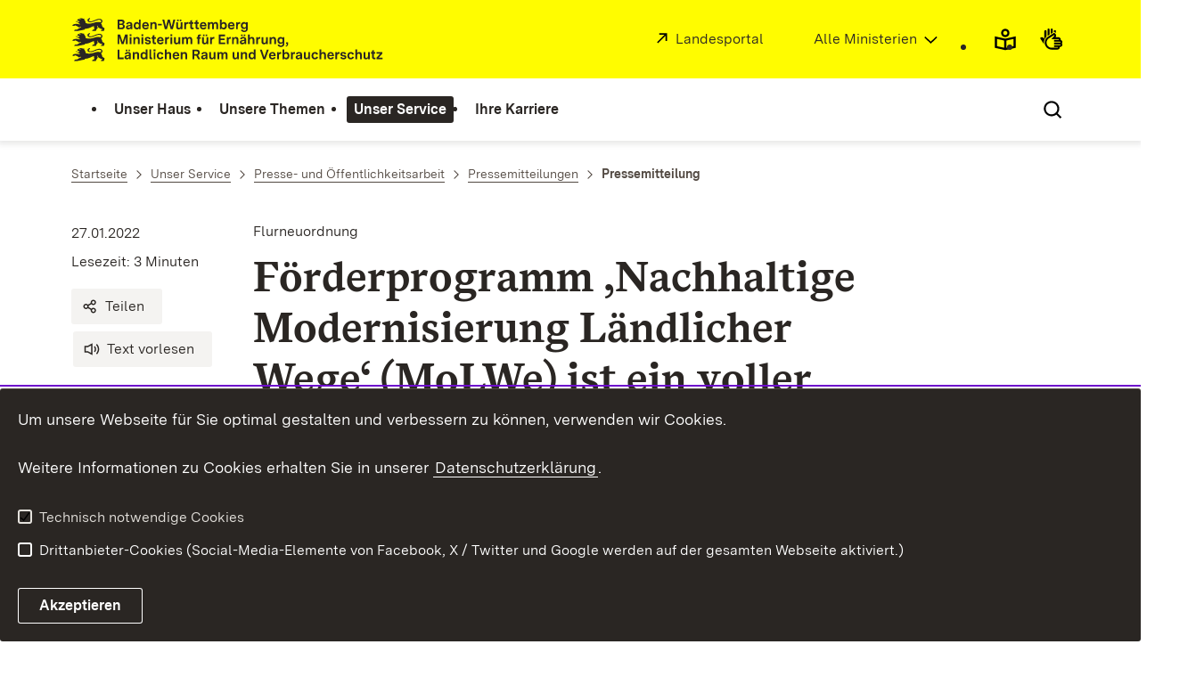

--- FILE ---
content_type: image/svg+xml
request_url: https://assets.baden-wuerttemberg.de/2024/current/media/images/logos/logo-m-mlr_de.svg
body_size: 62081
content:
<?xml version="1.0" encoding="UTF-8"?>
<svg width="296px" height="42px" viewBox="0 0 296 42" version="1.1" xmlns="http://www.w3.org/2000/svg" xmlns:xlink="http://www.w3.org/1999/xlink">
    <title>logo-m-mlr_de</title>
    <g id="logo-m-mlr_de" stroke="none" stroke-width="1" fill="none" fill-rule="evenodd">
        <g id="BaWue_Logo_rgb_pos" transform="translate(1.000000, 1.000000)" fill="#2A2623" fill-rule="nonzero">
            <path d="M27.0176576,33.2348147 C27.8558317,33.0140603 28.468998,32.1460309 28.4003755,31.157973 C28.314638,29.9330785 27.154943,28.6374754 24.4045561,29.1807837 C23.4035961,29.378934 22.5841169,29.6702149 21.7977741,29.9910066 C20.9723603,30.3277184 20.1835465,30.6969185 19.2597158,31.0250828 C18.3083997,31.3630301 17.5099853,31.509106 16.8890007,31.4564037 C16.3304205,31.409008 15.9153438,31.2008316 15.6616555,30.8268312 C15.3164975,30.3092259 15.8181219,29.787347 16.0303492,29.6415952 C16.4172518,29.3886765 16.7655694,28.9570316 16.5597629,28.2551098 C16.1889829,28.3196206 15.5379406,28.5375192 15.0198088,28.9461346 C14.5911818,29.2840819 14.253437,29.7524686 14.2403931,30.3724404 C14.2650226,31.220114 14.8512908,31.8823773 15.8266289,32.1159934 C16.4811347,32.2726624 17.0032364,32.3230557 17.6201701,32.2422805 C18.5057196,32.1263434 19.5869688,31.74017 21.536389,31.0100742 C23.357922,30.3075043 24.3820128,30.0058734 25.1666744,29.9704279 C25.659002,29.9481884 26.0571661,30.0307865 26.4989383,30.1849035 C26.77517,30.2813152 26.9748394,30.4274721 27.1077701,30.598299 C27.2658164,30.8014927 27.3292942,31.0395648 27.3145691,31.2702237 C27.2867799,31.7029624 26.9835489,32.1096942 26.5124076,32.2113316 C26.4039242,32.2347661 26.2864275,32.2419767 26.1613151,32.2295809 C26.015543,32.2156458 25.8569093,32.1856488 25.6778995,32.1524111 C25.149377,32.0532853 24.4366191,31.9202533 23.3273579,32.0424288 C22.6618741,32.1157301 21.8536565,32.2808857 20.8568486,32.6003609 C18.7770092,33.2669182 17.2246795,33.533934 16.0263186,33.5798916 C14.3290068,33.6449898 13.3417996,33.2665738 12.5714782,32.9518788 C12.4955236,32.21439 12.3178911,31.6050924 12.1002153,31.1099292 C11.7469556,30.3063903 11.288048,29.8034088 10.9863159,29.540849 C10.9863159,29.540849 11.1609709,29.4326086 11.2478022,28.8249719 C10.8137268,28.7381811 10.2006618,28.9825118 10.2006618,28.9825118 C10.2006618,28.9825118 9.06233531,28.2516463 7.52317111,28.5120592 C6.93580915,28.6149321 6.65611395,28.7756925 6.49531301,29.0414526 C5.27232248,29.4904759 5.17262954,29.5676255 4.8608106,29.7476683 C4.65816374,29.875191 4.67538011,30.0455723 4.67538011,30.0884512 C4.67538011,30.1870504 4.72680644,30.2481179 4.74924849,30.2749147 C4.78149375,30.3124262 4.81145024,30.3467171 4.81145024,30.4152991 C4.81471122,30.7710906 4.78366099,30.7459547 4.89293433,31.0277969 C4.94120095,31.1413845 5.04830705,31.1328168 5.17696401,31.0888847 C5.98408794,30.7877399 6.6036749,31.0226118 6.6432523,31.5685329 C6.67488993,32.0392894 6.2360749,32.3772772 5.64980669,32.4244298 C5.51906351,32.4322886 5.42828258,32.4376358 5.37754491,32.4404917 C5.28111296,32.4469124 5.21674397,32.45548 5.22751939,32.5680144 C5.23997595,32.6570534 5.36834934,32.9777236 5.40316693,33.0686665 C5.49137553,33.3168254 5.54776423,33.3515822 5.75573804,33.3590764 C6.14806885,33.3730116 6.65611395,33.2754859 6.81900111,33.2251128 C6.81900111,33.2251128 6.80188601,33.7223622 6.95725873,34.3996341 C5.59817782,33.9098789 4.56063804,33.7577266 3.40955119,33.7995118 C2.25974039,33.8409121 1.49575867,34.0766347 0.988888335,34.3609682 C0.0918746797,34.8641319 2.87834596e-15,35.5194884 2.87834596e-15,35.5194884 C0.00642069521,35.5205214 1.32268347,35.8302339 1.86177881,35.6780816 C2.22731284,35.574115 2.47812504,35.2204704 2.47812504,35.2204704 C2.47812504,35.2204704 3.34686333,35.398832 4.48944326,36.0050307 C5.04822604,36.3014765 5.67247154,36.7002685 6.29266614,37.2305328 C6.31561456,37.250119 7.75141974,36.5962816 7.82204738,36.5703152 C7.9991735,36.5051766 8.13180036,36.6234227 8.16226321,36.6810874 C8.21217045,36.7755547 8.22950835,36.9527213 8.09104818,37.0450416 C7.9549578,37.1671766 6.99268396,37.5919957 6.06549101,38.1396182 C5.46310017,38.4964833 4.80829053,38.8833656 4.24555812,39.2273488 C3.80396822,39.1705955 3.61211704,39.1533994 3.19732392,39.1577136 C2.31088315,39.167375 1.72777465,39.9421727 1.72777465,40.509037 L5.17589052,40.509037 C5.31949534,40.4568613 6.76133638,40.1626233 8.21743663,39.871302 C9.27596014,39.6595001 10.3419981,39.4492577 10.9220279,39.3346574 C11.1821369,39.2832514 11.3430392,39.2511276 11.3646103,39.2466716 C11.4419422,39.2292325 11.5465772,39.2167962 11.6411255,39.1241113 C11.6885009,39.0776473 11.733304,39.0109693 11.7708762,38.9133829 C11.797673,38.8469074 11.9199093,38.4922298 11.9199093,38.4922298 L12.6744118,38.4193742 C13.681509,38.3340215 14.5744718,38.1312733 15.3759447,37.8747898 C16.40597,37.5452077 17.2850989,37.1269105 18.0614561,36.7550571 C19.0068377,36.30176 19.7871446,35.9277596 20.463424,35.8977423 C20.3547381,36.5663048 20.5117919,37.0864014 20.6182094,37.5987607 C20.7196847,38.0867133 20.775162,38.5676375 20.5116906,39.1630608 C18.5148139,39.1630608 18.7345759,40.509037 18.7345759,40.509037 L22.1977207,40.509037 C22.1977207,40.509037 22.4417071,39.7125467 23.0025558,38.8348154 C23.2606799,38.4307167 23.5769548,38.0091991 23.9836259,37.639837 C24.0683912,37.5637608 24.0608565,37.4833705 24.0126102,37.4190825 C23.5731065,36.873607 23.3509747,35.7752023 23.3509747,35.7752023 C23.3134025,35.6347774 23.4830142,35.5415862 23.5408612,35.5319247 C23.6018882,35.5212303 23.7663552,35.5200556 23.7999778,35.6782842 C23.7999778,35.6782842 23.8772084,36.4399974 24.5985948,37.1033545 C25.055011,37.5217934 25.6090542,37.8516591 26.1614973,38.1118897 C26.8259076,38.4248024 27.488333,38.6370499 27.9769945,38.7815864 C28.5353722,38.9466206 28.5975942,39.1330436 28.5975942,39.1887638 C28.5847325,39.1887638 28.3853466,39.1984253 28.3532229,39.2016457 C28.0702667,39.232696 27.7454849,39.2691542 27.3670892,39.628146 C26.9801866,39.9957055 27.061691,40.509037 27.061691,40.509037 L29.4443765,40.509037 C29.7552232,40.509037 29.8655903,40.3257738 29.9737902,39.9753496 C30.0435064,39.7503418 30.3253688,38.6079846 30.3447524,38.529721 C30.4379234,38.1825174 30.3403977,37.9981604 30.2203287,37.8942545 C29.9471757,37.6203318 29.6150617,37.3804368 29.3087722,37.1884641 C28.8121102,36.8771718 28.3831794,36.6918628 28.3831794,36.6918628 C28.3266084,36.1614972 28.0763026,35.2726259 27.7261013,34.471072 C27.5194035,33.9979862 27.2746271,33.5553228 27.0176778,33.2347337 L27.0176576,33.2348147 Z M6.61287047,29.4798828 C6.97206482,29.2652857 7.4440163,29.2104971 7.83219492,29.2561509 C7.79016671,29.9580524 6.80472165,30.1441715 6.61287047,29.4798828 Z M3.24427399,30.9800569 C3.25812811,30.9500599 3.27384565,30.9205085 3.29134559,30.8915648 C3.29422173,30.8867644 3.30846069,30.8633097 3.31230905,30.8581447 C3.31962095,30.8483213 3.33554103,30.8543571 3.33653351,30.8664694 C3.35046864,31.1429644 3.5091226,31.5705381 4.2808213,31.6669903 C5.01079561,31.7591485 5.55959289,31.6348261 6.02797956,31.496609 C6.08049964,31.6230582 6.06654425,31.8224035 5.82543397,31.911321 C5.6078595,31.9777763 5.01614281,32.1503046 4.09648456,32.0527789 C3.23783304,31.9616334 3.03984473,31.422376 3.24427399,30.9800367 L3.24427399,30.9800569 Z M27.0176576,19.1072598 C27.8558317,18.8865053 28.468998,18.018476 28.4003755,17.0304181 C28.314638,15.8055236 27.154943,14.5099205 24.4045561,15.0532288 C23.4035961,15.2513791 22.5841169,15.5426599 21.7977741,15.8634516 C20.9723603,16.2001634 20.1835465,16.5693635 19.2597158,16.8975279 C18.3083997,17.2354752 17.5099853,17.3815511 16.8890007,17.3288487 C16.3304205,17.2814531 15.9153438,17.0732767 15.6616555,16.6992763 C15.3164975,16.181671 15.8181219,15.6597921 16.0303492,15.5140402 C16.4172518,15.2611216 16.7655694,14.8294767 16.5597629,14.1275549 C16.1889829,14.1920657 15.5379406,14.4099642 15.0198088,14.8185797 C14.5911818,15.156527 14.253437,15.6249137 14.2403931,16.2448855 C14.2650226,17.092559 14.8512908,17.7548224 15.8266289,17.9884384 C16.4811347,18.1451075 17.0032364,18.1955008 17.6201701,18.1147256 C18.5057196,17.9987885 19.5869688,17.6126151 21.536389,16.8825193 C23.357922,16.1799494 24.3820128,15.8783185 25.1666744,15.842873 C25.659002,15.8206335 26.0571661,15.9032316 26.4989383,16.0573485 C26.77517,16.1537602 26.9748394,16.2999171 27.1077701,16.4707441 C27.2658164,16.6739378 27.3292942,16.9120099 27.3145691,17.1426688 C27.2867799,17.5754075 26.9835489,17.9821393 26.5124076,18.0837767 C26.4039242,18.1072112 26.2864275,18.1144218 26.1613151,18.102026 C26.015543,18.0880909 25.8569093,18.0580939 25.6778995,18.0248561 C25.149377,17.9257303 24.4366191,17.7926984 23.3273579,17.9148739 C22.6618741,17.9881751 21.8536565,18.1533308 20.8568486,18.472806 C18.7770092,19.1393633 17.2246795,19.4063791 16.0263186,19.4523367 C14.3290068,19.5174349 13.3417996,19.1390189 12.5714782,18.8243238 C12.4955236,18.0868351 12.3178911,17.4775375 12.1002153,16.9823742 C11.7469556,16.1788354 11.288048,15.6758539 10.9863159,15.4132941 C10.9863159,15.4132941 11.1609709,15.3050537 11.2478022,14.6974169 C10.8137268,14.6106261 10.2006618,14.8549569 10.2006618,14.8549569 C10.2006618,14.8549569 9.06233531,14.1240914 7.52317111,14.3845043 C6.93580915,14.4873772 6.65611395,14.6481376 6.49531301,14.9138977 C5.27232248,15.362921 5.17262954,15.4400706 4.8608106,15.6201134 C4.65816374,15.7476361 4.67538011,15.9180174 4.67538011,15.9608963 C4.67538011,16.0594955 4.72680644,16.120563 4.74924849,16.1473598 C4.78149375,16.1848712 4.81145024,16.2191622 4.81145024,16.2877441 C4.81471122,16.6435357 4.78366099,16.6183998 4.89293433,16.900242 C4.94120095,17.0138296 5.04830705,17.0052619 5.17696401,16.9613298 C5.98408794,16.660185 6.6036749,16.8950568 6.6432523,17.440978 C6.67488993,17.9117344 6.2360749,18.2497223 5.64980669,18.2968749 C5.51906351,18.3047336 5.42828258,18.3100808 5.37754491,18.3129367 C5.28111296,18.3193574 5.21674397,18.3279251 5.22751939,18.4404594 C5.23997595,18.5294985 5.36834934,18.8501687 5.40316693,18.9411116 C5.49137553,19.1892705 5.54776423,19.2240273 5.75573804,19.2315215 C6.14806885,19.2454566 6.65611395,19.1479309 6.81900111,19.0975578 C6.81900111,19.0975578 6.80188601,19.5948073 6.95725873,20.2720792 C5.59817782,19.782324 4.56063804,19.6301717 3.40955119,19.6719569 C2.25974039,19.7133572 1.49575867,19.9490798 0.988888335,20.2334133 C0.0918746797,20.736577 2.87834596e-15,21.3919335 2.87834596e-15,21.3919335 C0.00642069521,21.3929665 1.32268347,21.702679 1.86177881,21.5505267 C2.22731284,21.4465601 2.47812504,21.0929155 2.47812504,21.0929155 C2.47812504,21.0929155 3.34686333,21.2712771 4.48944326,21.8774758 C5.04822604,22.1739215 5.67247154,22.5727136 6.29266614,23.1029779 C6.31561456,23.1225641 7.75141974,22.4687266 7.82204738,22.4427603 C7.9991735,22.3776216 8.13180036,22.4958678 8.16226321,22.5535325 C8.21217045,22.6479998 8.22950835,22.8251664 8.09104818,22.9174867 C7.9549578,23.0396217 6.99268396,23.4644408 6.06549101,24.0120633 C5.46310017,24.3689284 4.80829053,24.7558107 4.24555812,25.0997939 C3.80396822,25.0430406 3.61211704,25.0258445 3.19732392,25.0301587 C2.31088315,25.0398201 1.72777465,25.8146178 1.72777465,26.3814821 L5.17589052,26.3814821 C5.31949534,26.3293064 6.76133638,26.0350684 8.21743663,25.7437471 C9.27596014,25.5319451 10.3419981,25.3217028 10.9220279,25.2071025 C11.1821369,25.1556964 11.3430392,25.1235727 11.3646103,25.1191167 C11.4419422,25.1016775 11.5465772,25.0892412 11.6411255,24.9965564 C11.6885009,24.9500924 11.733304,24.8834144 11.7708762,24.7858279 C11.797673,24.7193525 11.9199093,24.3646749 11.9199093,24.3646749 L12.6744118,24.2918193 C13.681509,24.2064665 14.5744718,24.0037184 15.3759447,23.7472349 C16.40597,23.4176527 17.2850989,22.9993556 18.0614561,22.6275021 C19.0068377,22.1742051 19.7871446,21.8002047 20.463424,21.7701874 C20.3547381,22.4387499 20.5117919,22.9588465 20.6182094,23.4712058 C20.7196847,23.9591584 20.775162,24.4400826 20.5116906,25.0355059 C18.5148139,25.0355059 18.7345759,26.3814821 18.7345759,26.3814821 L22.1977207,26.3814821 C22.1977207,26.3814821 22.4417071,25.5849918 23.0025558,24.7072605 C23.2606799,24.3031618 23.5769548,23.8816442 23.9836259,23.512282 C24.0683912,23.4362059 24.0608565,23.3558156 24.0126102,23.2915276 C23.5731065,22.7460521 23.3509747,21.6476473 23.3509747,21.6476473 C23.3134025,21.5072225 23.4830142,21.4140313 23.5408612,21.4043698 C23.6018882,21.3936754 23.7663552,21.3925007 23.7999778,21.5507293 C23.7999778,21.5507293 23.8772084,22.3124425 24.5985948,22.9757995 C25.055011,23.3942385 25.6090542,23.7241042 26.1614973,23.9843348 C26.8259076,24.2972475 27.488333,24.509495 27.9769945,24.6540315 C28.5353722,24.8190657 28.5975942,25.0054886 28.5975942,25.0612089 C28.5847325,25.0612089 28.3853466,25.0708704 28.3532229,25.0740908 C28.0702667,25.1051411 27.7454849,25.1415993 27.3670892,25.5005911 C26.9801866,25.8681506 27.061691,26.3814821 27.061691,26.3814821 L29.4443765,26.3814821 C29.7552232,26.3814821 29.8655903,26.1982189 29.9737902,25.8477947 C30.0435064,25.6227868 30.3253688,24.4804297 30.3447524,24.4021661 C30.4379234,24.0549624 30.3403977,23.8706054 30.2203287,23.7666996 C29.9471757,23.4927769 29.6150617,23.2528819 29.3087722,23.0609092 C28.8121102,22.7496169 28.3831794,22.5643079 28.3831794,22.5643079 C28.3266084,22.0339423 28.0763026,21.145071 27.7261013,20.343517 C27.5194035,19.8704313 27.2746271,19.4277679 27.0176778,19.1071788 L27.0176576,19.1072598 Z M6.61287047,15.3523278 C6.97206482,15.1377308 7.4440163,15.0829422 7.83219492,15.128596 C7.79016671,15.8304975 6.80472165,16.0166166 6.61287047,15.3523278 Z M3.24427399,16.852502 C3.25812811,16.822505 3.27384565,16.7929536 3.29134559,16.7640098 C3.29422173,16.7592095 3.30846069,16.7357547 3.31230905,16.7305898 C3.31962095,16.7207664 3.33554103,16.7268022 3.33653351,16.7389144 C3.35046864,17.0154094 3.5091226,17.4429832 4.2808213,17.5394354 C5.01079561,17.6315936 5.55959289,17.5072711 6.02797956,17.369054 C6.08049964,17.4955032 6.06654425,17.6948486 5.82543397,17.7837661 C5.6078595,17.8502213 5.01614281,18.0227497 4.09648456,17.925224 C3.23783304,17.8340785 3.03984473,17.2948211 3.24427399,16.8524818 L3.24427399,16.852502 Z M27.0176576,4.97970486 C27.8558317,4.75895042 28.468998,3.89092104 28.4003755,2.90286314 C28.314638,1.67796869 27.154943,0.382365565 24.4045561,0.925673856 C23.4035961,1.12382421 22.5841169,1.41510502 21.7977741,1.73589673 C20.9723603,2.07260852 20.1835465,2.44180862 19.2597158,2.76997298 C18.3083997,3.1079203 17.5099853,3.25399618 16.8890007,3.20129382 C16.3304205,3.15389815 15.9153438,2.94572179 15.6616555,2.57172136 C15.3164975,2.0541161 15.8181219,1.53223714 16.0303492,1.38648533 C16.4172518,1.13356665 16.7655694,0.701921743 16.5597629,0 C16.1889829,0.0645107705 15.5379406,0.282409316 15.0198088,0.69102479 C14.5911818,1.02897211 14.253437,1.49735878 14.2403931,2.11733058 C14.2650226,2.96500413 14.8512908,3.62726745 15.8266289,3.86088353 C16.4811347,4.01755255 17.0032364,4.06794589 17.6201701,3.98717071 C18.5057196,3.87123361 19.5869688,3.48506019 21.536389,2.75496435 C23.357922,2.05239447 24.3820128,1.75076357 25.1666744,1.71531809 C25.659002,1.69307859 26.0571661,1.77567668 26.4989383,1.92979362 C26.77517,2.02620532 26.9748394,2.17236222 27.1077701,2.34318917 C27.2658164,2.54638291 27.3292942,2.78445499 27.3145691,3.01511391 C27.2867799,3.44785256 26.9835489,3.85458436 26.5124076,3.95622174 C26.4039242,3.97965627 26.2864275,3.98686689 26.1613151,3.9744711 C26.015543,3.96053596 25.8569093,3.93053896 25.6778995,3.89730123 C25.149377,3.79817542 24.4366191,3.66514347 23.3273579,3.78731897 C22.6618741,3.86062022 21.8536565,4.0257759 20.8568486,4.34525106 C18.7770092,5.01180834 17.2246795,5.27882419 16.0263186,5.32478178 C14.3290068,5.38987994 13.3417996,5.01146401 12.5714782,4.69676893 C12.4955236,3.95928018 12.3178911,3.34998253 12.1002153,2.85481933 C11.7469556,2.05128046 11.288048,1.548299 10.9863159,1.28573915 C10.9863159,1.28573915 11.1609709,1.17749879 11.2478022,0.569862018 C10.8137268,0.483071233 10.2006618,0.727401978 10.2006618,0.727401978 C10.2006618,0.727401978 9.06233531,-0.00346352959 7.52317111,0.256949336 C6.93580915,0.359822241 6.65611395,0.520582676 6.49531301,0.786342745 C5.27232248,1.23536606 5.17262954,1.31251568 4.8608106,1.49255845 C4.65816374,1.62008116 4.67538011,1.79046251 4.67538011,1.83334141 C4.67538011,1.9319406 4.72680644,1.9930081 4.74924849,2.01980488 C4.78149375,2.05731632 4.81145024,2.09160729 4.81145024,2.16018923 C4.81471122,2.51598081 4.78366099,2.4908449 4.89293433,2.77268709 C4.94120095,2.88627466 5.04830705,2.87770698 5.17696401,2.83377484 C5.98408794,2.53263006 6.6036749,2.76750193 6.6432523,3.31342306 C6.67488993,3.78417952 6.2360749,4.12216734 5.64980669,4.16931996 C5.51906351,4.17717873 5.42828258,4.18252593 5.37754491,4.18538182 C5.28111296,4.19180252 5.21674397,4.2003702 5.22751939,4.31290453 C5.23997595,4.40194357 5.36834934,4.72261375 5.40316693,4.81355672 C5.49137553,5.06171557 5.54776423,5.0964724 5.75573804,5.10396658 C6.14806885,5.11790172 6.65611395,5.02037602 6.81900111,4.97000293 C6.81900111,4.97000293 6.80188601,5.46725235 6.95725873,6.1445243 C5.59817782,5.65476906 4.56063804,5.50261681 3.40955119,5.54440197 C2.25974039,5.58580229 1.49575867,5.82152484 0.988888335,6.10585834 C0.0918746797,6.6090221 2.87834596e-15,7.26437861 2.87834596e-15,7.26437861 C0.00642069521,7.26541159 1.32268347,7.57512406 1.86177881,7.42297181 C2.22731284,7.31900516 2.47812504,6.96536056 2.47812504,6.96536056 C2.47812504,6.96536056 3.34686333,7.1437222 4.48944326,7.7499209 C5.04822604,8.04636663 5.67247154,8.44515864 6.29266614,8.97542299 C6.31561456,8.99500915 7.75141974,8.34117173 7.82204738,8.31520539 C7.9991735,8.25006673 8.13180036,8.36831284 8.16226321,8.42597757 C8.21217045,8.52044483 8.22950835,8.69761146 8.09104818,8.78993174 C7.9549578,8.91206673 6.99268396,9.33688585 6.06549101,9.88450837 C5.46310017,10.2413734 4.80829053,10.6282558 4.24555812,10.9722389 C3.80396822,10.9154857 3.61211704,10.8982896 3.19732392,10.9026038 C2.31088315,10.9122652 1.72777465,11.6870628 1.72777465,12.2539272 L5.17589052,12.2539272 C5.31949534,12.2017514 6.76133638,11.9075135 8.21743663,11.6161921 C9.27596014,11.4043902 10.3419981,11.1941479 10.9220279,11.0795476 C11.1821369,11.0281415 11.3430392,10.9960178 11.3646103,10.9915618 C11.4419422,10.9741226 11.5465772,10.9616863 11.6411255,10.8690015 C11.6885009,10.8225375 11.733304,10.7558595 11.7708762,10.658273 C11.797673,10.5917976 11.9199093,10.23712 11.9199093,10.23712 L12.6744118,10.1642643 C13.681509,10.0789116 14.5744718,9.87616349 15.3759447,9.61968001 C16.40597,9.29009782 17.2850989,8.87180067 18.0614561,8.49994722 C19.0068377,8.04665019 19.7871446,7.67264976 20.463424,7.6426325 C20.3547381,8.31119499 20.5117919,8.83129155 20.6182094,9.34365088 C20.7196847,9.83160346 20.775162,10.3125277 20.5116906,10.907951 C18.5148139,10.907951 18.7345759,12.2539272 18.7345759,12.2539272 L22.1977207,12.2539272 C22.1977207,12.2539272 22.4417071,11.4574369 23.0025558,10.5797056 C23.2606799,10.1756069 23.5769548,9.75408926 23.9836259,9.38472712 C24.0683912,9.308651 24.0608565,9.22826065 24.0126102,9.16397268 C23.5731065,8.61849715 23.3509747,7.52009242 23.3509747,7.52009242 C23.3134025,7.37966756 23.4830142,7.28647634 23.5408612,7.27681491 C23.6018882,7.2661205 23.7663552,7.26494574 23.7999778,7.42317435 C23.7999778,7.42317435 23.8772084,8.18488756 24.5985948,8.84824462 C25.055011,9.26668355 25.6090542,9.5965493 26.1614973,9.85677987 C26.8259076,10.1696926 27.488333,10.3819401 27.9769945,10.5264766 C28.5353722,10.6915108 28.5975942,10.8779337 28.5975942,10.933654 C28.5847325,10.933654 28.3853466,10.9433154 28.3532229,10.9465359 C28.0702667,10.9775862 27.7454849,11.0140444 27.3670892,11.3730362 C26.9801866,11.7405956 27.061691,12.2539272 27.061691,12.2539272 L29.4443765,12.2539272 C29.7552232,12.2539272 29.8655903,12.0706639 29.9737902,11.7202398 C30.0435064,11.4952319 30.3253688,10.3528748 30.3447524,10.2746112 C30.4379234,9.92740752 30.3403977,9.74305053 30.2203287,9.63914464 C29.9471757,9.36522198 29.6150617,9.12532698 29.3087722,8.93335427 C28.8121102,8.62206196 28.3831794,8.436753 28.3831794,8.436753 C28.3266084,7.90638737 28.0763026,7.01751605 27.7261013,6.21596213 C27.5194035,5.74287639 27.2746271,5.300213 27.0176778,4.97962384 L27.0176576,4.97970486 Z M6.61287047,1.22477293 C6.97206482,1.01017588 7.4440163,0.955387294 7.83219492,1.00104107 C7.79016671,1.70294256 6.80472165,1.8890617 6.61287047,1.22477293 L6.61287047,1.22477293 Z M3.24427399,2.7249471 C3.25812811,2.6949501 3.27384565,2.66539869 3.29134559,2.63645493 C3.29422173,2.6316546 3.30846069,2.60819982 3.31230905,2.60303491 C3.31962095,2.59321145 3.33554103,2.5992473 3.33653351,2.61135953 C3.35046864,2.88785452 3.5091226,3.31542826 4.2808213,3.41188047 C5.01079561,3.50403871 5.55959289,3.37971623 6.02797956,3.24149912 C6.08049964,3.36794833 6.06654425,3.5672937 5.82543397,3.65621121 C5.6078595,3.72266642 5.01614281,3.89519475 4.09648456,3.79766905 C3.23783304,3.70652354 3.03984473,3.16726616 3.24427399,2.72492684 L3.24427399,2.7249471 Z" id="lion"></path>
            <path d="M42.6860578,10.6336435 L46.6267848,10.6336435 C48.5452966,10.6336435 49.5693671,9.38920338 49.5693671,8.04105993 C49.5693671,7.0688411 49.0119617,6.16143685 47.9101137,5.85032683 C48.8304808,5.55217972 49.2841829,4.67070131 49.2841829,3.7892229 C49.2841829,2.66144906 48.5064079,1.55960104 46.8601173,1.55960104 L42.6860578,1.55960104 L42.6860578,10.6336435 Z M46.4453039,9.02624168 L44.3971629,9.02624168 L44.3971629,6.58921314 L46.5230815,6.58921314 C47.3915969,6.58921314 47.8323361,7.13365569 47.8323361,7.76883866 C47.8323361,8.42994746 47.4045599,9.02624168 46.4453039,9.02624168 Z M46.3416006,5.22810677 L44.3971629,5.22810677 L44.3971629,3.15403993 L46.4193781,3.15403993 C47.1712273,3.15403993 47.534189,3.58181622 47.534189,4.13922168 C47.534189,4.7355159 47.1323386,5.22810677 46.3416006,5.22810677 Z M52.7971337,10.7762356 C53.8860187,10.7762356 54.6508309,10.2836447 55.0526813,9.49290672 L55.0526813,10.6336435 L56.6082315,10.6336435 L56.6082315,6.05773351 C56.6082315,4.55403505 55.7267531,3.82811166 53.9119446,3.82811166 C52.265654,3.82811166 51.1378802,4.42440587 50.8138072,5.74662349 L52.3823203,6.08365935 C52.4989865,5.47440221 52.900837,5.11144051 53.8212042,5.11144051 C54.5600905,5.11144051 54.9360151,5.37069887 54.9360151,5.91514142 C54.9360151,6.43365813 54.5989792,6.55032439 54.0934254,6.62810189 L52.745282,6.80958274 C51.7730632,6.95217484 50.6193635,7.32809945 50.6193635,8.79290916 C50.6193635,10.076238 51.5267677,10.7762356 52.7971337,10.7762356 Z M53.2767616,9.4021663 C52.6545416,9.4021663 52.2915799,9.14290794 52.2915799,8.62439123 C52.2915799,8.02809701 52.8230595,7.872542 53.3026874,7.80772741 L54.0545367,7.69106115 C54.4304613,7.63920948 54.6897196,7.57439489 54.9360151,7.48365447 L54.9360151,7.84661616 C54.9360151,8.79290916 54.2619434,9.4021663 53.2767616,9.4021663 Z M60.8730314,10.7762356 C62.0137682,10.7762356 62.7137658,10.2188301 62.985987,9.53179548 L62.985987,10.6336435 L64.5415372,10.6336435 L64.5415372,1.41700895 L62.8822837,1.41700895 L62.8822837,4.85218216 C62.519322,4.20403627 61.8063615,3.82811166 60.8730314,3.82811166 C59.0322971,3.82811166 57.943412,5.24106969 57.943412,7.31513654 C57.943412,9.38920338 59.04526,10.7762356 60.8730314,10.7762356 Z M61.248956,9.2595742 C60.1989597,9.2595742 59.6415542,8.46883622 59.6415542,7.2892107 C59.6415542,6.09662227 60.1989597,5.34477303 61.248956,5.34477303 C62.3119153,5.34477303 62.8822837,6.09662227 62.8822837,7.25032195 C62.8822837,8.46883622 62.2989524,9.2595742 61.248956,9.2595742 Z M69.2081876,10.7762356 C70.7378119,10.7762356 71.8007711,10.1280897 72.2155845,8.90957542 L70.6470714,8.57253956 C70.4396647,9.14290794 69.9859626,9.42809213 69.2341134,9.42809213 C68.2230058,9.42809213 67.6785633,8.87068667 67.5748599,7.75587574 L72.2285474,7.75587574 L72.2285474,7.32809945 C72.2285474,5.39662471 71.347069,3.82811166 69.1692988,3.82811166 C67.0433803,3.82811166 65.9415323,5.35773595 65.9415323,7.37995112 C65.9415323,9.55772131 67.250787,10.7762356 69.2081876,10.7762356 Z M67.6137487,6.62810189 C67.7693037,5.6818089 68.2489316,5.1762551 69.1692988,5.1762551 C70.089666,5.1762551 70.5433681,5.6818089 70.5952198,6.62810189 L67.6137487,6.62810189 Z M73.6285425,10.6336435 L75.287796,10.6336435 L75.287796,7.00402651 C75.287796,5.9021785 75.8970531,5.30588428 76.7655686,5.30588428 C77.4655662,5.30588428 77.9322312,5.72069765 77.9322312,6.53736147 L77.9322312,10.6336435 L79.6044476,10.6336435 L79.6044476,6.23921436 C79.6044476,4.72255298 78.8655613,3.82811166 77.3748258,3.82811166 C76.3637182,3.82811166 75.6118689,4.22996211 75.2359443,4.99477425 L75.2359443,3.94477791 L73.6285425,3.94477791 L73.6285425,10.6336435 Z M80.9396281,6.91328609 L84.5303564,6.91328609 L84.5303564,5.42255054 L80.9396281,5.42255054 L80.9396281,6.91328609 Z M87.3562724,10.6336435 L89.3266359,10.6336435 L91.1155186,3.94477791 L92.9044012,10.6336435 L94.8747647,10.6336435 L97.1821641,1.55960104 L95.4062444,1.55960104 L93.8118055,8.35216996 L92.1007003,1.55960104 L90.1303368,1.55960104 L88.4192317,8.35216996 L86.8247928,1.55960104 L85.0488731,1.55960104 L87.3562724,10.6336435 Z M100.306227,10.7762356 C101.265483,10.7762356 102.00437,10.3614222 102.354368,9.49290672 L102.354368,10.6336435 L103.922881,10.6336435 L103.922881,3.94477791 L102.250665,3.94477791 L102.250665,7.61328364 C102.250665,8.66327998 101.706222,9.33735171 100.876596,9.33735171 C100.176598,9.33735171 99.7358589,8.92253834 99.7358589,8.0929116 L99.7358589,3.94477791 L98.0766054,3.94477791 L98.0766054,8.36513288 C98.0766054,9.88179426 98.8673434,10.7762356 100.306227,10.7762356 Z M101.537704,3.06329951 L102.976588,3.06329951 L102.976588,1.57256396 L101.537704,1.57256396 L101.537704,3.06329951 Z M99.0488243,3.06329951 L100.487708,3.06329951 L100.487708,1.57256396 L99.0488243,1.57256396 L99.0488243,3.06329951 Z M105.763616,10.6336435 L107.422869,10.6336435 L107.422869,7.34106237 C107.422869,6.17439977 107.863608,5.50032805 109.004345,5.50032805 L109.600639,5.50032805 L109.600639,3.86700041 L109.017308,3.86700041 C108.161755,3.86700041 107.591387,4.3725542 107.371017,5.13736635 L107.371017,3.94477791 L105.763616,3.94477791 L105.763616,10.6336435 Z M113.282108,10.6336435 L114.539511,10.6336435 L114.539511,9.16883378 L113.73581,9.16883378 C113.217293,9.16883378 113.048775,8.96142709 113.048775,8.4558733 L113.048775,5.40958762 L114.396919,5.40958762 L114.396919,3.94477791 L113.048775,3.94477791 L113.048775,1.94848858 L111.376559,2.41515362 L111.376559,3.94477791 L110.222859,3.94477791 L110.222859,5.40958762 L111.376559,5.40958762 L111.376559,8.72809457 C111.376559,10.0114234 112.011742,10.6336435 113.282108,10.6336435 Z M118.272831,10.6336435 L119.530234,10.6336435 L119.530234,9.16883378 L118.726533,9.16883378 C118.208017,9.16883378 118.039499,8.96142709 118.039499,8.4558733 L118.039499,5.40958762 L119.387642,5.40958762 L119.387642,3.94477791 L118.039499,3.94477791 L118.039499,1.94848858 L116.367282,2.41515362 L116.367282,3.94477791 L115.213583,3.94477791 L115.213583,5.40958762 L116.367282,5.40958762 L116.367282,8.72809457 C116.367282,10.0114234 117.002465,10.6336435 118.272831,10.6336435 Z M123.691331,10.7762356 C125.220955,10.7762356 126.283915,10.1280897 126.698728,8.90957542 L125.130215,8.57253956 C124.922808,9.14290794 124.469106,9.42809213 123.717257,9.42809213 C122.706149,9.42809213 122.161707,8.87068667 122.058003,7.75587574 L126.711691,7.75587574 L126.711691,7.32809945 C126.711691,5.39662471 125.830212,3.82811166 123.652442,3.82811166 C121.526524,3.82811166 120.424676,5.35773595 120.424676,7.37995112 C120.424676,9.55772131 121.73393,10.7762356 123.691331,10.7762356 Z M122.096892,6.62810189 C122.252447,5.6818089 122.732075,5.1762551 123.652442,5.1762551 C124.572809,5.1762551 125.026511,5.6818089 125.078363,6.62810189 L122.096892,6.62810189 Z M128.098723,10.6336435 L129.770939,10.6336435 L129.770939,6.73180524 C129.770939,5.78551224 130.328345,5.30588428 131.01538,5.30588428 C131.6376,5.30588428 132.026487,5.65588306 132.026487,6.38180646 L132.026487,10.6336435 L133.698703,10.6336435 L133.698703,6.73180524 C133.698703,5.78551224 134.243146,5.30588428 134.943144,5.30588428 C135.565364,5.30588428 135.954251,5.65588306 135.954251,6.38180646 L135.954251,10.6336435 L137.613505,10.6336435 L137.613505,5.99291892 C137.613505,4.56699797 136.667212,3.82811166 135.487586,3.82811166 C134.52833,3.82811166 133.737592,4.20403627 133.348705,5.05958884 C133.115372,4.20403627 132.376486,3.82811166 131.559822,3.82811166 C130.743158,3.82811166 130.056124,4.20403627 129.719088,4.92995967 L129.719088,3.94477791 L128.098723,3.94477791 L128.098723,10.6336435 Z M143.05793,10.7762356 C144.885702,10.7762356 145.98755,9.36327754 145.98755,7.27624778 C145.98755,5.24106969 144.937553,3.82811166 143.109782,3.82811166 C142.1246,3.82811166 141.398677,4.28181378 141.048678,4.96884842 L141.048678,1.41700895 L139.389424,1.41700895 L139.389424,10.6336435 L140.944975,10.6336435 L140.944975,9.58364715 C141.217196,10.244756 141.956082,10.7762356 143.05793,10.7762356 Z M142.682005,9.2595742 C141.644972,9.2595742 141.048678,8.50772497 141.048678,7.30217362 C141.048678,6.10958518 141.644972,5.35773595 142.707931,5.35773595 C143.757928,5.35773595 144.289407,6.09662227 144.289407,7.2892107 C144.289407,8.48179914 143.744965,9.2595742 142.682005,9.2595742 Z M150.213461,10.7762356 C151.743085,10.7762356 152.806044,10.1280897 153.220858,8.90957542 L151.652345,8.57253956 C151.444938,9.14290794 150.991236,9.42809213 150.239387,9.42809213 C149.228279,9.42809213 148.683836,8.87068667 148.580133,7.75587574 L153.233821,7.75587574 L153.233821,7.32809945 C153.233821,5.39662471 152.352342,3.82811166 150.174572,3.82811166 C148.048653,3.82811166 146.946805,5.35773595 146.946805,7.37995112 C146.946805,9.55772131 148.25606,10.7762356 150.213461,10.7762356 Z M148.619022,6.62810189 C148.774577,5.6818089 149.254205,5.1762551 150.174572,5.1762551 C151.094939,5.1762551 151.548641,5.6818089 151.600493,6.62810189 L148.619022,6.62810189 Z M154.633816,10.6336435 L156.293069,10.6336435 L156.293069,7.34106237 C156.293069,6.17439977 156.733808,5.50032805 157.874545,5.50032805 L158.470839,5.50032805 L158.470839,3.86700041 L157.887508,3.86700041 C157.031955,3.86700041 156.461587,4.3725542 156.241217,5.13736635 L156.241217,3.94477791 L154.633816,3.94477791 L154.633816,10.6336435 Z M162.411566,13.2651158 C164.226375,13.2651158 165.71711,12.3188228 165.71711,10.2058672 L165.71711,3.94477791 L164.07082,3.94477791 L164.07082,4.87810799 C163.75971,4.26885086 163.085638,3.82811166 162.087493,3.82811166 C160.480092,3.82811166 159.131948,4.9558855 159.131948,7.17254444 C159.131948,9.35031463 160.441203,10.4132739 162.009716,10.4132739 C162.968972,10.4132739 163.733784,9.99846052 164.096746,9.28550004 L164.096746,10.4132739 C164.096746,11.4243815 163.474526,11.9558611 162.424529,11.9558611 C161.400459,11.9558611 160.920831,11.4891961 160.83009,10.8540131 L159.209726,11.2040119 C159.546762,12.5391924 160.778239,13.2651158 162.411566,13.2651158 Z M162.424529,9.01327876 C161.530088,9.01327876 160.83009,8.42994746 160.83009,7.19847028 C160.83009,5.92810433 161.543051,5.35773595 162.450455,5.35773595 C163.357859,5.35773595 164.044894,5.95403017 164.044894,7.18550736 C164.044894,8.46883622 163.293045,9.01327876 162.424529,9.01327876 Z" id="Shape"></path>
            <path d="M42.6860578,24.710562 L44.3064225,24.710562 L44.3064225,17.8791043 L46.5749331,24.710562 L48.3638158,24.710562 L50.6193635,17.8791043 L50.6193635,24.710562 L52.2397282,24.710562 L52.2397282,15.6365196 L49.8156626,15.6365196 L47.4693745,22.662421 L45.1101234,15.6365196 L42.6860578,15.6365196 L42.6860578,24.710562 Z M54.1712029,24.710562 L55.8434193,24.710562 L55.8434193,18.0216964 L54.1712029,18.0216964 L54.1712029,24.710562 Z M54.1452771,17.1142922 L55.8693452,17.1142922 L55.8693452,15.41615 L54.1452771,15.41615 L54.1452771,17.1142922 Z M57.632302,24.710562 L59.2915555,24.710562 L59.2915555,21.080945 C59.2915555,19.979097 59.9008126,19.3828028 60.7693281,19.3828028 C61.4693256,19.3828028 61.9359907,19.7976162 61.9359907,20.61428 L61.9359907,24.710562 L63.6082071,24.710562 L63.6082071,20.3161329 C63.6082071,18.7994715 62.8693208,17.9050302 61.3785852,17.9050302 C60.3674776,17.9050302 59.6156284,18.3068806 59.2397038,19.0716928 L59.2397038,18.0216964 L57.632302,18.0216964 L57.632302,24.710562 Z M65.3322751,24.710562 L67.0044915,24.710562 L67.0044915,18.0216964 L65.3322751,18.0216964 L65.3322751,24.710562 Z M65.3063493,17.1142922 L67.0304174,17.1142922 L67.0304174,15.41615 L65.3063493,15.41615 L65.3063493,17.1142922 Z M71.4118836,24.8531541 C72.9803966,24.8531541 74.1470592,24.1661195 74.1470592,22.7272356 C74.1470592,21.3920551 73.1359516,21.0161304 72.1248441,20.8346496 L71.0748477,20.6402058 C70.4526277,20.5235396 70.0378143,20.3550216 70.0378143,19.8624308 C70.0378143,19.4346545 70.3878131,19.1753961 71.0748477,19.1753961 C71.8526228,19.1753961 72.3322507,19.4865061 72.3970653,20.1216891 L73.9915042,19.7846533 C73.7581717,18.5272502 72.6952124,17.9050302 71.1396623,17.9050302 C69.4674459,17.9050302 68.4563383,18.6179907 68.4563383,19.979097 C68.4563383,21.4179809 69.5711493,21.8068684 70.5952198,21.9883493 L71.4766982,22.1439043 C72.0989182,22.2605705 72.5396574,22.4031626 72.5396574,22.8957535 C72.5396574,23.3494556 72.1507699,23.5698252 71.4507723,23.5698252 C70.6341085,23.5698252 70.089666,23.2716781 69.9729997,22.6235322 L68.352635,22.9605681 C68.6507821,24.3087116 69.9859626,24.8531541 71.4118836,24.8531541 Z M77.7766762,24.710562 L79.0340792,24.710562 L79.0340792,23.2457523 L78.2303783,23.2457523 C77.7118616,23.2457523 77.5433437,23.0383456 77.5433437,22.5327918 L77.5433437,19.4865061 L78.8914871,19.4865061 L78.8914871,18.0216964 L77.5433437,18.0216964 L77.5433437,16.0254071 L75.8711273,16.4920721 L75.8711273,18.0216964 L74.7174276,18.0216964 L74.7174276,19.4865061 L75.8711273,19.4865061 L75.8711273,22.8050131 C75.8711273,24.088342 76.5063103,24.710562 77.7766762,24.710562 Z M83.1951758,24.8531541 C84.7248001,24.8531541 85.7877594,24.2050082 86.2025728,22.9864939 L84.6340597,22.6494581 C84.426653,23.2198265 83.9729509,23.5050107 83.2211017,23.5050107 C82.2099941,23.5050107 81.6655515,22.9476052 81.5618482,21.8327943 L86.2155357,21.8327943 L86.2155357,21.405018 C86.2155357,19.4735432 85.3340573,17.9050302 83.1562871,17.9050302 C81.0303686,17.9050302 79.9285206,19.4346545 79.9285206,21.4568696 C79.9285206,23.6346398 81.2377753,24.8531541 83.1951758,24.8531541 Z M81.6007369,20.7050204 C81.756292,19.7587274 82.2359199,19.2531736 83.1562871,19.2531736 C84.0766542,19.2531736 84.5303564,19.7587274 84.582208,20.7050204 L81.6007369,20.7050204 Z M87.6155308,24.710562 L89.2747843,24.710562 L89.2747843,21.4179809 C89.2747843,20.2513183 89.7155235,19.5772466 90.8562602,19.5772466 L91.4525545,19.5772466 L91.4525545,17.9439189 L90.8692232,17.9439189 C90.0136706,17.9439189 89.4433022,18.4494727 89.2229326,19.2142849 L89.2229326,18.0216964 L87.6155308,18.0216964 L87.6155308,24.710562 Z M92.5932912,24.710562 L94.2655076,24.710562 L94.2655076,18.0216964 L92.5932912,18.0216964 L92.5932912,24.710562 Z M92.5673654,17.1142922 L94.2914334,17.1142922 L94.2914334,15.41615 L92.5673654,15.41615 L92.5673654,17.1142922 Z M98.2191975,24.8531541 C99.1784534,24.8531541 99.9173398,24.4383407 100.267339,23.5698252 L100.267339,24.710562 L101.835852,24.710562 L101.835852,18.0216964 L100.163635,18.0216964 L100.163635,21.6902022 C100.163635,22.7401985 99.6191927,23.4142702 98.7895659,23.4142702 C98.0895684,23.4142702 97.6488292,22.9994569 97.6488292,22.1698301 L97.6488292,18.0216964 L95.9895757,18.0216964 L95.9895757,22.4420514 C95.9895757,23.9587128 96.7803137,24.8531541 98.2191975,24.8531541 Z M103.663623,24.710562 L105.335839,24.710562 L105.335839,20.8087238 C105.335839,19.8624308 105.893245,19.3828028 106.580279,19.3828028 C107.2025,19.3828028 107.591387,19.7328016 107.591387,20.458725 L107.591387,24.710562 L109.263603,24.710562 L109.263603,20.8087238 C109.263603,19.8624308 109.808046,19.3828028 110.508044,19.3828028 C111.130264,19.3828028 111.519151,19.7328016 111.519151,20.458725 L111.519151,24.710562 L113.178405,24.710562 L113.178405,20.0698374 C113.178405,18.6439165 112.232112,17.9050302 111.052486,17.9050302 C110.09323,17.9050302 109.302492,18.2809548 108.913605,19.1365074 C108.680272,18.2809548 107.941386,17.9050302 107.124722,17.9050302 C106.308058,17.9050302 105.621024,18.2809548 105.283988,19.0068782 L105.283988,18.0216964 L103.663623,18.0216964 L103.663623,24.710562 Z M118.415423,24.710562 L120.08764,24.710562 L120.08764,19.4865061 L121.33208,19.4865061 L121.33208,18.0216964 L120.08764,18.0216964 L120.08764,17.5291056 C120.08764,17.0754034 120.230232,16.8939226 120.683934,16.8939226 L121.487635,16.8939226 L121.487635,15.4939275 L120.230232,15.4939275 C119.063569,15.4939275 118.415423,16.0902217 118.415423,17.4513281 L118.415423,18.0216964 L117.404316,18.0216964 L117.404316,19.4865061 L118.415423,19.4865061 L118.415423,24.710562 Z M124.728364,24.8531541 C125.68762,24.8531541 126.426507,24.4383407 126.776505,23.5698252 L126.776505,24.710562 L128.345018,24.710562 L128.345018,18.0216964 L126.672802,18.0216964 L126.672802,21.6902022 C126.672802,22.7401985 126.12836,23.4142702 125.298733,23.4142702 C124.598735,23.4142702 124.157996,22.9994569 124.157996,22.1698301 L124.157996,18.0216964 L122.498743,18.0216964 L122.498743,22.4420514 C122.498743,23.9587128 123.289481,24.8531541 124.728364,24.8531541 Z M125.959842,17.140218 L127.398725,17.140218 L127.398725,15.6494825 L125.959842,15.6494825 L125.959842,17.140218 Z M123.470961,17.140218 L124.909845,17.140218 L124.909845,15.6494825 L123.470961,15.6494825 L123.470961,17.140218 Z M130.185753,24.710562 L131.845006,24.710562 L131.845006,21.4179809 C131.845006,20.2513183 132.285745,19.5772466 133.426482,19.5772466 L134.022776,19.5772466 L134.022776,17.9439189 L133.439445,17.9439189 C132.583893,17.9439189 132.013524,18.4494727 131.793155,19.2142849 L131.793155,18.0216964 L130.185753,18.0216964 L130.185753,24.710562 Z M138.313502,24.710562 L144.406074,24.710562 L144.406074,23.1031602 L140.024607,23.1031602 L140.024607,20.92539 L143.770891,20.92539 L143.770891,19.3179882 L140.024607,19.3179882 L140.024607,17.2439214 L144.198667,17.2439214 L144.198667,15.6365196 L138.313502,15.6365196 L138.313502,24.710562 Z M145.831995,24.710562 L147.491248,24.710562 L147.491248,21.4179809 C147.491248,20.2513183 147.931987,19.5772466 149.072724,19.5772466 L149.669018,19.5772466 L149.669018,17.9439189 L149.085687,17.9439189 C148.230134,17.9439189 147.659766,18.4494727 147.439396,19.2142849 L147.439396,18.0216964 L145.831995,18.0216964 L145.831995,24.710562 Z M150.861607,24.710562 L152.52086,24.710562 L152.52086,21.080945 C152.52086,19.979097 153.130117,19.3828028 153.998633,19.3828028 C154.69863,19.3828028 155.165295,19.7976162 155.165295,20.61428 L155.165295,24.710562 L156.837512,24.710562 L156.837512,20.3161329 C156.837512,18.7994715 156.098625,17.9050302 154.60789,17.9050302 C153.596782,17.9050302 152.844933,18.3068806 152.469008,19.0716928 L152.469008,18.0216964 L150.861607,18.0216964 L150.861607,24.710562 Z M160.376388,24.8531541 C161.465273,24.8531541 162.230085,24.3605632 162.631936,23.5698252 L162.631936,24.710562 L164.187486,24.710562 L164.187486,20.134652 C164.187486,18.6309536 163.306008,17.9050302 161.491199,17.9050302 C159.844909,17.9050302 158.717135,18.5013244 158.393062,19.823542 L159.961575,20.1605779 C160.078241,19.5513207 160.480092,19.188359 161.400459,19.188359 C162.139345,19.188359 162.51527,19.4476174 162.51527,19.9920599 C162.51527,20.5105766 162.178234,20.6272429 161.67268,20.7050204 L160.324537,20.8865013 C159.352318,21.0290934 158.198618,21.405018 158.198618,22.8698277 C158.198618,24.1531565 159.106022,24.8531541 160.376388,24.8531541 Z M160.856016,23.4790848 C160.233796,23.4790848 159.870834,23.2198265 159.870834,22.7013098 C159.870834,22.1050155 160.402314,21.9494605 160.881942,21.8846459 L161.633791,21.7679797 C162.009716,21.716128 162.268974,21.6513134 162.51527,21.560573 L162.51527,21.9235347 C162.51527,22.8698277 161.841198,23.4790848 160.856016,23.4790848 Z M161.918975,17.140218 L163.357859,17.140218 L163.357859,15.6494825 L161.918975,15.6494825 L161.918975,17.140218 Z M159.430095,17.140218 L160.868979,17.140218 L160.868979,15.6494825 L159.430095,15.6494825 L159.430095,17.140218 Z M165.963406,24.710562 L167.622659,24.710562 L167.622659,21.080945 C167.622659,19.979097 168.231916,19.3828028 169.100432,19.3828028 C169.800429,19.3828028 170.267095,19.7976162 170.267095,20.61428 L170.267095,24.710562 L171.939311,24.710562 L171.939311,20.3161329 C171.939311,18.7994715 171.200425,17.9050302 169.709689,17.9050302 C168.73747,17.9050302 168.011547,18.2809548 167.622659,18.9809524 L167.622659,15.4939275 L165.963406,15.4939275 L165.963406,24.710562 Z M173.715231,24.710562 L175.374484,24.710562 L175.374484,21.4179809 C175.374484,20.2513183 175.815223,19.5772466 176.95596,19.5772466 L177.552254,19.5772466 L177.552254,17.9439189 L176.968923,17.9439189 C176.11337,17.9439189 175.543002,18.4494727 175.322632,19.2142849 L175.322632,18.0216964 L173.715231,18.0216964 L173.715231,24.710562 Z M180.90965,24.8531541 C181.868906,24.8531541 182.607792,24.4383407 182.957791,23.5698252 L182.957791,24.710562 L184.526304,24.710562 L184.526304,18.0216964 L182.854088,18.0216964 L182.854088,21.6902022 C182.854088,22.7401985 182.309645,23.4142702 181.480018,23.4142702 C180.780021,23.4142702 180.339282,22.9994569 180.339282,22.1698301 L180.339282,18.0216964 L178.680028,18.0216964 L178.680028,22.4420514 C178.680028,23.9587128 179.470766,24.8531541 180.90965,24.8531541 Z M186.367038,24.710562 L188.026292,24.710562 L188.026292,21.080945 C188.026292,19.979097 188.635549,19.3828028 189.504064,19.3828028 C190.204062,19.3828028 190.670727,19.7976162 190.670727,20.61428 L190.670727,24.710562 L192.342943,24.710562 L192.342943,20.3161329 C192.342943,18.7994715 191.604057,17.9050302 190.113322,17.9050302 C189.102214,17.9050302 188.350365,18.3068806 187.97444,19.0716928 L187.97444,18.0216964 L186.367038,18.0216964 L186.367038,24.710562 Z M196.983668,27.3420343 C198.798477,27.3420343 200.289212,26.3957413 200.289212,24.2827857 L200.289212,18.0216964 L198.642922,18.0216964 L198.642922,18.9550265 C198.331811,18.3457694 197.65774,17.9050302 196.659595,17.9050302 C195.052193,17.9050302 193.70405,19.032804 193.70405,21.249463 C193.70405,23.4272331 195.013305,24.4901924 196.581818,24.4901924 C197.541074,24.4901924 198.305886,24.075379 198.668847,23.3624186 L198.668847,24.4901924 C198.668847,25.5013 198.046627,26.0327796 196.996631,26.0327796 C195.97256,26.0327796 195.492933,25.5661146 195.402192,24.9309316 L193.781827,25.2809304 C194.118863,26.6161109 195.35034,27.3420343 196.983668,27.3420343 Z M196.996631,23.0901973 C196.10219,23.0901973 195.402192,22.506866 195.402192,21.2753888 C195.402192,20.0050229 196.115153,19.4346545 197.022557,19.4346545 C197.929961,19.4346545 198.616996,20.0309487 198.616996,21.2624259 C198.616996,22.5457547 197.865146,23.0901973 196.996631,23.0901973 Z M201.481801,26.0846313 L201.689207,26.9790726 C202.752166,26.8235176 203.815126,26.1883346 203.815126,24.4642666 L203.815126,22.8698277 L201.935503,22.8698277 L201.935503,24.5938957 L202.804018,24.5938957 C202.778092,25.4105596 202.479945,25.8901875 201.481801,26.0846313 Z" id="Shape"></path>
            <path d="M42.6860578,38.8887533 L48.4545562,38.8887533 L48.4545562,37.2813515 L44.3971629,37.2813515 L44.3971629,29.8147109 L42.6860578,29.8147109 L42.6860578,38.8887533 Z M51.4489902,39.0313454 C52.5378753,39.0313454 53.3026874,38.5387545 53.7045379,37.7480166 L53.7045379,38.8887533 L55.260088,38.8887533 L55.260088,34.3128433 C55.260088,32.8091449 54.3786096,32.0832215 52.5638011,32.0832215 C50.9175106,32.0832215 49.7897367,32.6795157 49.4656638,34.0017333 L51.0341768,34.3387692 C51.1508431,33.729512 51.5526935,33.3665503 52.4730607,33.3665503 C53.211947,33.3665503 53.5878716,33.6258087 53.5878716,34.1702513 C53.5878716,34.688768 53.2508358,34.8054342 52.745282,34.8832117 L51.3971385,35.0646926 C50.4249197,35.2072847 49.27122,35.5832093 49.27122,37.048019 C49.27122,38.3313479 50.1786243,39.0313454 51.4489902,39.0313454 Z M51.9286182,37.6572761 C51.3063981,37.6572761 50.9434364,37.3980178 50.9434364,36.8795011 C50.9434364,36.2832068 51.474916,36.1276518 51.954544,36.0628372 L52.7063932,35.946171 C53.0823178,35.8943193 53.3415762,35.8295047 53.5878716,35.7387643 L53.5878716,36.101726 C53.5878716,37.048019 52.9137999,37.6572761 51.9286182,37.6572761 Z M52.9915774,31.3184093 L54.4304613,31.3184093 L54.4304613,29.8276738 L52.9915774,29.8276738 L52.9915774,31.3184093 Z M50.5026972,31.3184093 L51.9415811,31.3184093 L51.9415811,29.8276738 L50.5026972,29.8276738 L50.5026972,31.3184093 Z M57.0360078,38.8887533 L58.6952612,38.8887533 L58.6952612,35.2591363 C58.6952612,34.1572883 59.3045184,33.5609941 60.1730339,33.5609941 C60.8730314,33.5609941 61.3396965,33.9758075 61.3396965,34.7924713 L61.3396965,38.8887533 L63.0119129,38.8887533 L63.0119129,34.4943242 C63.0119129,32.9776628 62.2730265,32.0832215 60.782291,32.0832215 C59.7711834,32.0832215 59.0193342,32.4850719 58.6434096,33.2498841 L58.6434096,32.1998877 L57.0360078,32.1998877 L57.0360078,38.8887533 Z M67.2767128,39.0313454 C68.4174496,39.0313454 69.1174471,38.47394 69.3896684,37.7869053 L69.3896684,38.8887533 L70.9452185,38.8887533 L70.9452185,29.6721188 L69.2859651,29.6721188 L69.2859651,33.107292 C68.9230034,32.4591461 68.2100429,32.0832215 67.2767128,32.0832215 C65.4359785,32.0832215 64.3470934,33.4961795 64.3470934,35.5702464 C64.3470934,37.6443132 65.4489414,39.0313454 67.2767128,39.0313454 Z M67.6526374,37.514684 C66.6026411,37.514684 66.0452356,36.7239461 66.0452356,35.5443205 C66.0452356,34.3517321 66.6026411,33.5998829 67.6526374,33.5998829 C68.7155967,33.5998829 69.2859651,34.3517321 69.2859651,35.5054318 C69.2859651,36.7239461 68.7026338,37.514684 67.6526374,37.514684 Z M74.3674288,38.8887533 L75.3785364,38.8887533 L75.3785364,37.4239436 L75.0285376,37.4239436 C74.6007614,37.4239436 74.4452063,37.2554257 74.4452063,36.8276494 L74.4452063,29.6721188 L72.7859529,29.6721188 L72.7859529,37.2943144 C72.7859529,38.3702366 73.3174325,38.8887533 74.3674288,38.8887533 Z M76.7655686,38.8887533 L78.437785,38.8887533 L78.437785,32.1998877 L76.7655686,32.1998877 L76.7655686,38.8887533 Z M76.7396428,31.2924835 L78.4637108,31.2924835 L78.4637108,29.5943413 L76.7396428,29.5943413 L76.7396428,31.2924835 Z M82.9618433,39.0313454 C84.6081339,39.0313454 85.7229448,38.1887558 85.9562773,36.8017236 L84.2970238,36.4517248 C84.2322093,37.2165369 83.7914701,37.5794986 83.0266579,37.5794986 C81.911847,37.5794986 81.4840707,36.7887606 81.4840707,35.5702464 C81.4840707,34.3906209 81.8859211,33.5221054 83.0525837,33.5221054 C83.7914701,33.5221054 84.2451722,33.9109929 84.2970238,34.6369163 L85.9562773,34.2998804 C85.7359077,32.9128482 84.6988743,32.0832215 83.0655467,32.0832215 C80.8359248,32.0832215 79.7859285,33.6387716 79.7859285,35.622098 C79.7859285,37.5017211 80.7451844,39.0313454 82.9618433,39.0313454 Z M87.3821983,38.8887533 L89.0414518,38.8887533 L89.0414518,35.2591363 C89.0414518,34.1572883 89.6507089,33.5609941 90.5192244,33.5609941 C91.2192219,33.5609941 91.685887,33.9758075 91.685887,34.7924713 L91.685887,38.8887533 L93.3581034,38.8887533 L93.3581034,34.4943242 C93.3581034,32.9776628 92.6192171,32.0832215 91.1284815,32.0832215 C90.1562627,32.0832215 89.4303393,32.4591461 89.0414518,33.1591437 L89.0414518,29.6721188 L87.3821983,29.6721188 L87.3821983,38.8887533 Z M97.9599392,39.0313454 C99.4895635,39.0313454 100.552523,38.3831995 100.967336,37.1646853 L99.3988231,36.8276494 C99.1914164,37.3980178 98.7377142,37.683202 97.985865,37.683202 C96.9747574,37.683202 96.4303149,37.1257965 96.3266115,36.0109856 L100.980299,36.0109856 L100.980299,35.5832093 C100.980299,33.6517345 100.098821,32.0832215 97.9210504,32.0832215 C95.7951319,32.0832215 94.6932839,33.6128458 94.6932839,35.635061 C94.6932839,37.8128311 96.0025386,39.0313454 97.9599392,39.0313454 Z M96.3655003,34.8832117 C96.5210553,33.9369187 97.0006833,33.4313649 97.9210504,33.4313649 C98.8414176,33.4313649 99.2951197,33.9369187 99.3469714,34.8832117 L96.3655003,34.8832117 Z M102.380294,38.8887533 L104.039548,38.8887533 L104.039548,35.2591363 C104.039548,34.1572883 104.648805,33.5609941 105.51732,33.5609941 C106.217318,33.5609941 106.683983,33.9758075 106.683983,34.7924713 L106.683983,38.8887533 L108.356199,38.8887533 L108.356199,34.4943242 C108.356199,32.9776628 107.617313,32.0832215 106.126577,32.0832215 C105.11547,32.0832215 104.363621,32.4850719 103.987696,33.2498841 L103.987696,32.1998877 L102.380294,32.1998877 L102.380294,38.8887533 Z M113.489515,38.8887533 L115.20062,38.8887533 L115.20062,35.4795059 L116.97654,35.4795059 L118.882088,38.8887533 L120.865415,38.8887533 L118.62283,35.1035813 C119.802456,34.688768 120.39875,33.6646975 120.39875,32.5239607 C120.39875,31.1369285 119.46542,29.8147109 117.533945,29.8147109 L113.489515,29.8147109 L113.489515,38.8887533 Z M117.222835,34.0017333 L115.20062,34.0017333 L115.20062,31.4091498 L117.261724,31.4091498 C118.195054,31.4091498 118.648756,31.9276665 118.648756,32.6795157 C118.648756,33.4443279 118.182091,34.0017333 117.222835,34.0017333 Z M123.795034,39.0313454 C124.883919,39.0313454 125.648732,38.5387545 126.050582,37.7480166 L126.050582,38.8887533 L127.606132,38.8887533 L127.606132,34.3128433 C127.606132,32.8091449 126.724654,32.0832215 124.909845,32.0832215 C123.263555,32.0832215 122.135781,32.6795157 121.811708,34.0017333 L123.380221,34.3387692 C123.496887,33.729512 123.898738,33.3665503 124.819105,33.3665503 C125.557991,33.3665503 125.933916,33.6258087 125.933916,34.1702513 C125.933916,34.688768 125.59688,34.8054342 125.091326,34.8832117 L123.743183,35.0646926 C122.770964,35.2072847 121.617264,35.5832093 121.617264,37.048019 C121.617264,38.3313479 122.524668,39.0313454 123.795034,39.0313454 Z M124.274662,37.6572761 C123.652442,37.6572761 123.289481,37.3980178 123.289481,36.8795011 C123.289481,36.2832068 123.82096,36.1276518 124.300588,36.0628372 L125.052437,35.946171 C125.428362,35.8943193 125.68762,35.8295047 125.933916,35.7387643 L125.933916,36.101726 C125.933916,37.048019 125.259844,37.6572761 124.274662,37.6572761 Z M131.546859,39.0313454 C132.506115,39.0313454 133.245001,38.616532 133.595,37.7480166 L133.595,38.8887533 L135.163513,38.8887533 L135.163513,32.1998877 L133.491297,32.1998877 L133.491297,35.8683935 C133.491297,36.9183898 132.946854,37.5924615 132.117228,37.5924615 C131.41723,37.5924615 130.976491,37.1776482 130.976491,36.3480214 L130.976491,32.1998877 L129.317237,32.1998877 L129.317237,36.6202427 C129.317237,38.1369041 130.107975,39.0313454 131.546859,39.0313454 Z M136.991285,38.8887533 L138.663501,38.8887533 L138.663501,34.9869151 C138.663501,34.0406221 139.220906,33.5609941 139.907941,33.5609941 C140.530161,33.5609941 140.919049,33.9109929 140.919049,34.6369163 L140.919049,38.8887533 L142.591265,38.8887533 L142.591265,34.9869151 C142.591265,34.0406221 143.135708,33.5609941 143.835705,33.5609941 C144.457925,33.5609941 144.846813,33.9109929 144.846813,34.6369163 L144.846813,38.8887533 L146.506066,38.8887533 L146.506066,34.2480288 C146.506066,32.8221078 145.559773,32.0832215 144.380148,32.0832215 C143.420892,32.0832215 142.630154,32.4591461 142.241266,33.3146987 C142.007934,32.4591461 141.269047,32.0832215 140.452384,32.0832215 C139.63572,32.0832215 138.948685,32.4591461 138.611649,33.1850695 L138.611649,32.1998877 L136.991285,32.1998877 L136.991285,38.8887533 Z M153.661597,39.0313454 C154.620853,39.0313454 155.359739,38.616532 155.709738,37.7480166 L155.709738,38.8887533 L157.278251,38.8887533 L157.278251,32.1998877 L155.606035,32.1998877 L155.606035,35.8683935 C155.606035,36.9183898 155.061592,37.5924615 154.231965,37.5924615 C153.531968,37.5924615 153.091228,37.1776482 153.091228,36.3480214 L153.091228,32.1998877 L151.431975,32.1998877 L151.431975,36.6202427 C151.431975,38.1369041 152.222713,39.0313454 153.661597,39.0313454 Z M159.118985,38.8887533 L160.778239,38.8887533 L160.778239,35.2591363 C160.778239,34.1572883 161.387496,33.5609941 162.256011,33.5609941 C162.956009,33.5609941 163.422674,33.9758075 163.422674,34.7924713 L163.422674,38.8887533 L165.09489,38.8887533 L165.09489,34.4943242 C165.09489,32.9776628 164.356004,32.0832215 162.865268,32.0832215 C161.854161,32.0832215 161.102312,32.4850719 160.726387,33.2498841 L160.726387,32.1998877 L159.118985,32.1998877 L159.118985,38.8887533 Z M169.35969,39.0313454 C170.500427,39.0313454 171.200425,38.47394 171.472646,37.7869053 L171.472646,38.8887533 L173.028196,38.8887533 L173.028196,29.6721188 L171.368943,29.6721188 L171.368943,33.107292 C171.005981,32.4591461 170.29302,32.0832215 169.35969,32.0832215 C167.518956,32.0832215 166.430071,33.4961795 166.430071,35.5702464 C166.430071,37.6443132 167.531919,39.0313454 169.35969,39.0313454 Z M169.735615,37.514684 C168.685619,37.514684 168.128213,36.7239461 168.128213,35.5443205 C168.128213,34.3517321 168.685619,33.5998829 169.735615,33.5998829 C170.798574,33.5998829 171.368943,34.3517321 171.368943,35.5054318 C171.368943,36.7239461 170.785611,37.514684 169.735615,37.514684 Z M180.326319,38.8887533 L182.335571,38.8887533 L185.524449,29.8147109 L183.696677,29.8147109 L181.324463,37.0091302 L178.965212,29.8147109 L177.124478,29.8147109 L180.326319,38.8887533 Z M188.998511,39.0313454 C190.528135,39.0313454 191.591094,38.3831995 192.005908,37.1646853 L190.437395,36.8276494 C190.229988,37.3980178 189.776286,37.683202 189.024437,37.683202 C188.013329,37.683202 187.468886,37.1257965 187.365183,36.0109856 L192.018871,36.0109856 L192.018871,35.5832093 C192.018871,33.6517345 191.137392,32.0832215 188.959622,32.0832215 C186.833703,32.0832215 185.731855,33.6128458 185.731855,35.635061 C185.731855,37.8128311 187.04111,39.0313454 188.998511,39.0313454 Z M187.404072,34.8832117 C187.559627,33.9369187 188.039255,33.4313649 188.959622,33.4313649 C189.879989,33.4313649 190.333691,33.9369187 190.385543,34.8832117 L187.404072,34.8832117 Z M193.418866,38.8887533 L195.078119,38.8887533 L195.078119,35.5961722 C195.078119,34.4295096 195.518858,33.7554379 196.659595,33.7554379 L197.255889,33.7554379 L197.255889,32.1221102 L196.672558,32.1221102 C195.817005,32.1221102 195.246637,32.627664 195.026267,33.3924762 L195.026267,32.1998877 L193.418866,32.1998877 L193.418866,38.8887533 Z M202.116983,39.0313454 C203.944755,39.0313454 205.046603,37.6183874 205.046603,35.5313576 C205.046603,33.4961795 203.996607,32.0832215 202.168835,32.0832215 C201.183653,32.0832215 200.45773,32.5369236 200.107731,33.2239583 L200.107731,29.6721188 L198.448478,29.6721188 L198.448478,38.8887533 L200.004028,38.8887533 L200.004028,37.838757 C200.276249,38.4998658 201.015135,39.0313454 202.116983,39.0313454 Z M201.741059,37.514684 C200.704025,37.514684 200.107731,36.7628348 200.107731,35.5572835 C200.107731,34.364695 200.704025,33.6128458 201.766985,33.6128458 C202.816981,33.6128458 203.348461,34.3517321 203.348461,35.5443205 C203.348461,36.736909 202.804018,37.514684 201.741059,37.514684 Z M206.446598,38.8887533 L208.105852,38.8887533 L208.105852,35.5961722 C208.105852,34.4295096 208.546591,33.7554379 209.687327,33.7554379 L210.283622,33.7554379 L210.283622,32.1221102 L209.70029,32.1221102 C208.844738,32.1221102 208.274369,32.627664 208.054,33.3924762 L208.054,32.1998877 L206.446598,32.1998877 L206.446598,38.8887533 Z M213.122501,39.0313454 C214.211386,39.0313454 214.976198,38.5387545 215.378048,37.7480166 L215.378048,38.8887533 L216.933599,38.8887533 L216.933599,34.3128433 C216.933599,32.8091449 216.05212,32.0832215 214.237312,32.0832215 C212.591021,32.0832215 211.463247,32.6795157 211.139174,34.0017333 L212.707687,34.3387692 C212.824354,33.729512 213.226204,33.3665503 214.146571,33.3665503 C214.885457,33.3665503 215.261382,33.6258087 215.261382,34.1702513 C215.261382,34.688768 214.924346,34.8054342 214.418792,34.8832117 L213.070649,35.0646926 C212.09843,35.2072847 210.94473,35.5832093 210.94473,37.048019 C210.94473,38.3313479 211.852135,39.0313454 213.122501,39.0313454 Z M213.602129,37.6572761 C212.979909,37.6572761 212.616947,37.3980178 212.616947,36.8795011 C212.616947,36.2832068 213.148427,36.1276518 213.628054,36.0628372 L214.379904,35.946171 C214.755828,35.8943193 215.015087,35.8295047 215.261382,35.7387643 L215.261382,36.101726 C215.261382,37.048019 214.58731,37.6572761 213.602129,37.6572761 Z M220.874326,39.0313454 C221.833581,39.0313454 222.572468,38.616532 222.922467,37.7480166 L222.922467,38.8887533 L224.49098,38.8887533 L224.49098,32.1998877 L222.818763,32.1998877 L222.818763,35.8683935 C222.818763,36.9183898 222.274321,37.5924615 221.444694,37.5924615 C220.744696,37.5924615 220.303957,37.1776482 220.303957,36.3480214 L220.303957,32.1998877 L218.644704,32.1998877 L218.644704,36.6202427 C218.644704,38.1369041 219.435442,39.0313454 220.874326,39.0313454 Z M229.06689,39.0313454 C230.71318,39.0313454 231.827991,38.1887558 232.061324,36.8017236 L230.40207,36.4517248 C230.337255,37.2165369 229.896516,37.5794986 229.131704,37.5794986 C228.016893,37.5794986 227.589117,36.7887606 227.589117,35.5702464 C227.589117,34.3906209 227.990967,33.5221054 229.15763,33.5221054 C229.896516,33.5221054 230.350218,33.9109929 230.40207,34.6369163 L232.061324,34.2998804 C231.840954,32.9128482 230.803921,32.0832215 229.170593,32.0832215 C226.940971,32.0832215 225.890975,33.6387716 225.890975,35.622098 C225.890975,37.5017211 226.850231,39.0313454 229.06689,39.0313454 Z M233.487245,38.8887533 L235.146498,38.8887533 L235.146498,35.2591363 C235.146498,34.1572883 235.755755,33.5609941 236.624271,33.5609941 C237.324268,33.5609941 237.790933,33.9758075 237.790933,34.7924713 L237.790933,38.8887533 L239.46315,38.8887533 L239.46315,34.4943242 C239.46315,32.9776628 238.724263,32.0832215 237.233528,32.0832215 C236.261309,32.0832215 235.535386,32.4591461 235.146498,33.1591437 L235.146498,29.6721188 L233.487245,29.6721188 L233.487245,38.8887533 Z M244.064985,39.0313454 C245.59461,39.0313454 246.657569,38.3831995 247.072382,37.1646853 L245.503869,36.8276494 C245.296463,37.3980178 244.84276,37.683202 244.090911,37.683202 C243.079804,37.683202 242.535361,37.1257965 242.431658,36.0109856 L247.085345,36.0109856 L247.085345,35.5832093 C247.085345,33.6517345 246.203867,32.0832215 244.026097,32.0832215 C241.900178,32.0832215 240.79833,33.6128458 240.79833,35.635061 C240.79833,37.8128311 242.107585,39.0313454 244.064985,39.0313454 Z M242.470547,34.8832117 C242.626102,33.9369187 243.105729,33.4313649 244.026097,33.4313649 C244.946464,33.4313649 245.400166,33.9369187 245.452018,34.8832117 L242.470547,34.8832117 Z M248.48534,38.8887533 L250.144594,38.8887533 L250.144594,35.5961722 C250.144594,34.4295096 250.585333,33.7554379 251.72607,33.7554379 L252.322364,33.7554379 L252.322364,32.1221102 L251.739033,32.1221102 C250.88348,32.1221102 250.313112,32.627664 250.092742,33.3924762 L250.092742,32.1998877 L248.48534,32.1998877 L248.48534,38.8887533 Z M256.133462,39.0313454 C257.701975,39.0313454 258.868638,38.3443108 258.868638,36.9054269 C258.868638,35.5702464 257.85753,35.1943218 256.846422,35.0128409 L255.796426,34.8183971 C255.174206,34.7017309 254.759393,34.5332129 254.759393,34.0406221 C254.759393,33.6128458 255.109391,33.3535874 255.796426,33.3535874 C256.574201,33.3535874 257.053829,33.6646975 257.118644,34.2998804 L258.713082,33.9628446 C258.47975,32.7054415 257.416791,32.0832215 255.861241,32.0832215 C254.189024,32.0832215 253.177917,32.796182 253.177917,34.1572883 C253.177917,35.5961722 254.292728,35.9850597 255.316798,36.1665406 L256.198276,36.3220956 C256.820496,36.4387619 257.261236,36.581354 257.261236,37.0739448 C257.261236,37.527647 256.872348,37.7480166 256.172351,37.7480166 C255.355687,37.7480166 254.811244,37.4498694 254.694578,36.8017236 L253.074213,37.1387594 C253.37236,38.4869029 254.707541,39.0313454 256.133462,39.0313454 Z M262.951957,39.0313454 C264.598247,39.0313454 265.713058,38.1887558 265.946391,36.8017236 L264.287137,36.4517248 C264.222323,37.2165369 263.781583,37.5794986 263.016771,37.5794986 C261.90196,37.5794986 261.474184,36.7887606 261.474184,35.5702464 C261.474184,34.3906209 261.876034,33.5221054 263.042697,33.5221054 C263.781583,33.5221054 264.235285,33.9109929 264.287137,34.6369163 L265.946391,34.2998804 C265.726021,32.9128482 264.688988,32.0832215 263.05566,32.0832215 C260.826038,32.0832215 259.776042,33.6387716 259.776042,35.622098 C259.776042,37.5017211 260.735298,39.0313454 262.951957,39.0313454 Z M267.372312,38.8887533 L269.031565,38.8887533 L269.031565,35.2591363 C269.031565,34.1572883 269.640822,33.5609941 270.509338,33.5609941 C271.209335,33.5609941 271.676,33.9758075 271.676,34.7924713 L271.676,38.8887533 L273.348217,38.8887533 L273.348217,34.4943242 C273.348217,32.9776628 272.60933,32.0832215 271.118595,32.0832215 C270.146376,32.0832215 269.420453,32.4591461 269.031565,33.1591437 L269.031565,29.6721188 L267.372312,29.6721188 L267.372312,38.8887533 Z M277.288944,39.0313454 C278.2482,39.0313454 278.987086,38.616532 279.337085,37.7480166 L279.337085,38.8887533 L280.905598,38.8887533 L280.905598,32.1998877 L279.233381,32.1998877 L279.233381,35.8683935 C279.233381,36.9183898 278.688939,37.5924615 277.859312,37.5924615 C277.159314,37.5924615 276.718575,37.1776482 276.718575,36.3480214 L276.718575,32.1998877 L275.059322,32.1998877 L275.059322,36.6202427 C275.059322,38.1369041 275.85006,39.0313454 277.288944,39.0313454 Z M285.027806,38.8887533 L286.285209,38.8887533 L286.285209,37.4239436 L285.481508,37.4239436 C284.962991,37.4239436 284.794473,37.2165369 284.794473,36.7109831 L284.794473,33.6646975 L286.142616,33.6646975 L286.142616,32.1998877 L284.794473,32.1998877 L284.794473,30.2035984 L283.122257,30.6702635 L283.122257,32.1998877 L281.968557,32.1998877 L281.968557,33.6646975 L283.122257,33.6646975 L283.122257,36.9832044 C283.122257,38.2665333 283.75744,38.8887533 285.027806,38.8887533 Z M287.244465,38.8887533 L293,38.8887533 L293,37.4628324 L289.318531,37.4628324 L292.818519,33.573957 L292.818519,32.1998877 L287.27039,32.1998877 L287.27039,33.6258087 L290.744452,33.6258087 L287.244465,37.527647 L287.244465,38.8887533 Z" id="Shape"></path>
        </g>
    </g>
</svg>